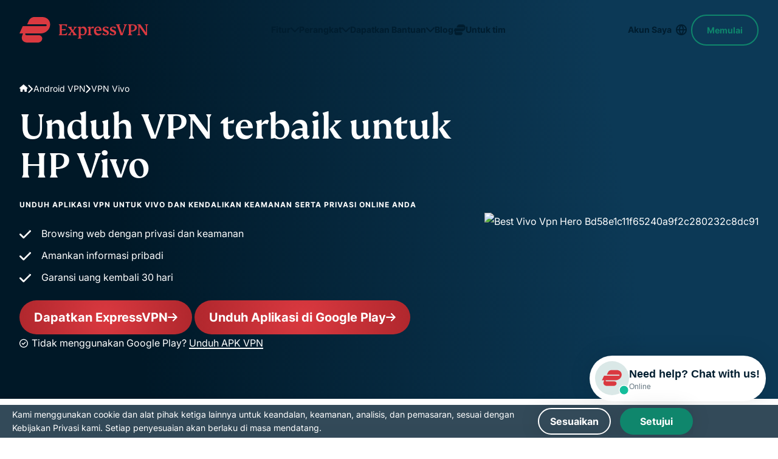

--- FILE ---
content_type: image/svg+xml
request_url: https://www.expressvpn.com/wp-ws/themes/expressvpn/assets/images/silver-stars-upper-light-new.svg
body_size: 603
content:
<?xml version="1.0" encoding="UTF-8"?>
 <svg xmlns="http://www.w3.org/2000/svg" width="106" height="20"
    viewBox="0 0 106 20" fill="none">
    <g clip-path="url(#clip0_4_1974)">
        <path d="M19.875 0H0V20H19.875V0Z" fill="#73CE13"></path>
        <path d="M41.4062 0H21.5312V20H41.4062V0Z" fill="#73CE13"></path>
        <path d="M62.9375 0H43.0625V20H62.9375V0Z" fill="#73CE13"></path>
        <path d="M84.4688 0H64.5938V20H84.4688V0Z" fill="#73CE13"></path>
        <rect x="86.125" y="0" width="3.975" height="20" fill="#73CE13"/>
        <rect x="90.1" y="0" width="15.9" height="20" fill="#DCDCE5"/>
        <path
            d="M9.93721 13.479L12.9599 12.7082L14.2228 16.6249L9.93721 13.479ZM16.8935 8.41655H11.5728L9.93721 3.37488L8.30166 8.41655H2.98096L7.28721 11.5415L5.65166 16.5832L9.95791 13.4582L12.6079 11.5415L16.8935 8.41655Z"
            fill="white"></path>
        <path
            d="M31.4685 13.479L34.4911 12.7082L35.754 16.6249L31.4685 13.479ZM38.4247 8.41655H33.104L31.4685 3.37488L29.8329 8.41655H24.5122L28.8185 11.5415L27.1829 16.5832L31.4892 13.4582L34.1392 11.5415L38.4247 8.41655Z"
            fill="white"></path>
        <path
            d="M52.9997 13.479L56.0224 12.7082L57.2853 16.6249L52.9997 13.479ZM59.956 8.41655H54.6353L52.9997 3.37488L51.3642 8.41655H46.0435L50.3497 11.5415L48.7142 16.5832L53.0204 13.4582L55.6704 11.5415L59.956 8.41655Z"
            fill="white"></path>
        <path
            d="M74.531 13.479L77.5536 12.7082L78.8165 16.6249L74.531 13.479ZM81.4872 8.41655H76.1665L74.531 3.37488L72.8954 8.41655H67.5747L71.881 11.5415L70.2454 16.5832L74.5517 13.4582L77.2017 11.5415L81.4872 8.41655Z"
            fill="white"></path>
        <path
            d="M96.0622 13.479L99.0849 12.7082L100.348 16.6249L96.0622 13.479ZM103.018 8.41655H97.6978L96.0622 3.37488L94.4267 8.41655H89.106L93.4122 11.5415L91.7767 16.5832L96.0829 13.4582L98.7329 11.5415L103.018 8.41655Z"
            fill="white"></path>
    </g>
    <defs>
        <clipPath id="clip0_4_1974">
            <rect width="106" height="20" fill="white"></rect>
        </clipPath>
    </defs>
</svg>

--- FILE ---
content_type: image/svg+xml
request_url: https://www.expressvpn.com/wp-ws/themes/expressvpn/assets/images/silver-stars-lower.svg
body_size: 521
content:
<?xml version="1.0" encoding="UTF-8"?> <svg xmlns="http://www.w3.org/2000/svg" width="106" height="20" viewBox="0 0 106 20" fill="none"><g clip-path="url(#clip0)"><path d="M19.875 0H0V20H19.875V0Z" fill="#c9c9c9"></path><path d="M41.4062 0H21.5312V20H41.4062V0Z" fill="#c9c9c9"></path><path d="M62.9375 0H43.0625V20H62.9375V0Z" fill="#c9c9c9"></path><path d="M84.4688 0H64.5938V20H84.4688V0Z" fill="#c9c9c9"></path><path d="M106 0H86.125V20H106V0Z" fill="#c9c9c9"></path><path d="M9.93721 13.479L12.9599 12.7082L14.2228 16.6249L9.93721 13.479ZM16.8935 8.41655H11.5728L9.93721 3.37488L8.30166 8.41655H2.98096L7.28721 11.5415L5.65166 16.5832L9.95791 13.4582L12.6079 11.5415L16.8935 8.41655Z" fill="white"></path><path d="M31.4685 13.479L34.4911 12.7082L35.754 16.6249L31.4685 13.479ZM38.4247 8.41655H33.104L31.4685 3.37488L29.8329 8.41655H24.5122L28.8185 11.5415L27.1829 16.5832L31.4892 13.4582L34.1392 11.5415L38.4247 8.41655Z" fill="white"></path><path d="M52.9997 13.479L56.0224 12.7082L57.2853 16.6249L52.9997 13.479ZM59.956 8.41655H54.6353L52.9997 3.37488L51.3642 8.41655H46.0435L50.3497 11.5415L48.7142 16.5832L53.0204 13.4582L55.6704 11.5415L59.956 8.41655Z" fill="white"></path><path d="M74.531 13.479L77.5536 12.7082L78.8165 16.6249L74.531 13.479ZM81.4872 8.41655H76.1665L74.531 3.37488L72.8954 8.41655H67.5747L71.881 11.5415L70.2454 16.5832L74.5517 13.4582L77.2017 11.5415L81.4872 8.41655Z" fill="white"></path><path d="M96.0622 13.479L99.0849 12.7082L100.348 16.6249L96.0622 13.479ZM103.018 8.41655H97.6978L96.0622 3.37488L94.4267 8.41655H89.106L93.4122 11.5415L91.7767 16.5832L96.0829 13.4582L98.7329 11.5415L103.018 8.41655Z" fill="white"></path></g><defs><clipPath id="clip0"><rect width="106" height="20" fill="white"></rect></clipPath></defs></svg> 